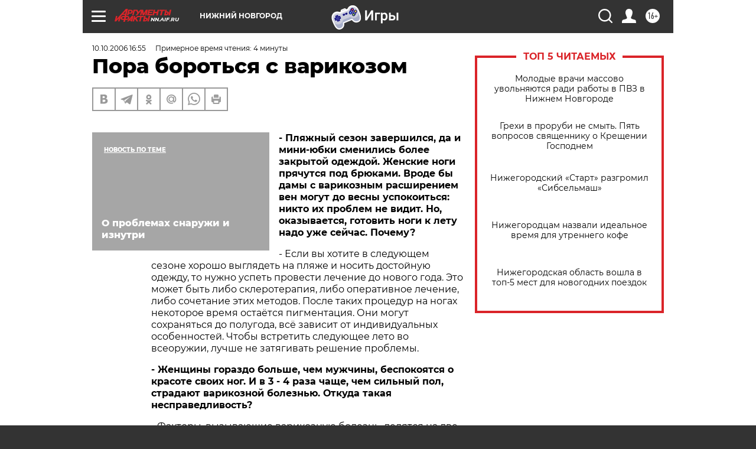

--- FILE ---
content_type: text/html
request_url: https://tns-counter.ru/nc01a**R%3Eundefined*aif_ru/ru/UTF-8/tmsec=aif_ru/189817039***
body_size: -71
content:
5CC7751E696D6CF6X1768778998:5CC7751E696D6CF6X1768778998

--- FILE ---
content_type: application/javascript
request_url: https://smi2.ru/counter/settings?payload=CIyLAhiawMabvTM6JGQwNTU0Y2U2LTMzYjEtNDUxYi1hZWFiLTA0NDNlNWJlNWQ3Mg&cb=_callbacks____0mkkdcjex
body_size: 1508
content:
_callbacks____0mkkdcjex("[base64]");